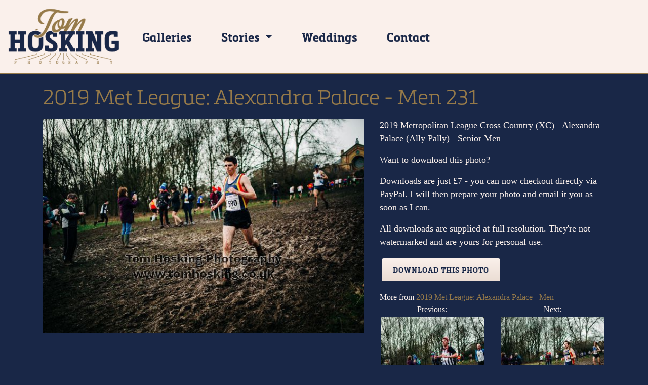

--- FILE ---
content_type: text/html; charset=utf-8
request_url: https://www.tomhosking.co.uk/photo/2019-met-league-alexandra-palace-men-231/
body_size: 11662
content:

<html>
<head>
  <meta charset="utf-8">
  <meta http-equiv="X-UA-Compatible" content="IE=edge">
  <meta name="viewport" content="width=device-width, initial-scale=1">
  <meta name="keywords" content="photographer,sports photographer,cycling photography,running photography" />
  <meta name="description" content="Sports and wedding photographer based in London N8. Specialising in running, cycling and street photography." />
    <title>Tom Hosking Photography 2019 Met League: Alexandra Palace - Men 231</title>
    <link href="https://fonts.googleapis.com/css?family=Work+Sans:400,700,900|Raleway:400,700,900" rel="stylesheet">
    <!-- <link href="/static/bootstrap/css/bootstrap.min.css" rel="stylesheet"> -->
    <link rel="stylesheet" href="https://stackpath.bootstrapcdn.com/bootstrap/4.2.1/css/bootstrap.min.css" integrity="sha384-GJzZqFGwb1QTTN6wy59ffF1BuGJpLSa9DkKMp0DgiMDm4iYMj70gZWKYbI706tWS" crossorigin="anonymous">
    <script src="https://code.jquery.com/jquery-3.3.1.slim.min.js" integrity="sha384-q8i/X+965DzO0rT7abK41JStQIAqVgRVzpbzo5smXKp4YfRvH+8abtTE1Pi6jizo" crossorigin="anonymous"></script>
    <script src="https://cdnjs.cloudflare.com/ajax/libs/popper.js/1.14.6/umd/popper.min.js" integrity="sha384-wHAiFfRlMFy6i5SRaxvfOCifBUQy1xHdJ/yoi7FRNXMRBu5WHdZYu1hA6ZOblgut" crossorigin="anonymous"></script>
    <script src="https://stackpath.bootstrapcdn.com/bootstrap/4.1.0/js/bootstrap.min.js" crossorigin="anonymous"></script>

    <link href="/static/css/base.css" rel="stylesheet">
    <link rel="icon" href="/static/favicon.ico" />

    <script src="/static/js/lazysizes.min.js"></script>
    <link rel="stylesheet" href="/static/font-awesome-4.6.3/css/font-awesome.min.css">
    <style type="text/css">
      /* @import url("https://p.typekit.net/p.css?s=1&k=fap6ocq&ht=tk&f=24578.24597.24599&a=17651187&app=typekit&e=css"); */

      @font-face {
      font-family:"metronic-slab";
      src:url("https://use.typekit.net/af/40f9d7/0000000000000000000157d0/27/l?primer=7cdcb44be4a7db8877ffa5c0007b8dd865b3bbc383831fe2ea177f62257a9191&fvd=n1&v=3") format("woff2"),url("https://use.typekit.net/af/40f9d7/0000000000000000000157d0/27/d?primer=7cdcb44be4a7db8877ffa5c0007b8dd865b3bbc383831fe2ea177f62257a9191&fvd=n1&v=3") format("woff"),url("https://use.typekit.net/af/40f9d7/0000000000000000000157d0/27/a?primer=7cdcb44be4a7db8877ffa5c0007b8dd865b3bbc383831fe2ea177f62257a9191&fvd=n1&v=3") format("opentype");
      font-style:normal;font-weight:100;
      }

      @font-face {
      font-family:"metronic-slab";
      src:url("https://use.typekit.net/af/ae9187/0000000000000000000157e3/27/l?primer=7cdcb44be4a7db8877ffa5c0007b8dd865b3bbc383831fe2ea177f62257a9191&fvd=n7&v=3") format("woff2"),url("https://use.typekit.net/af/ae9187/0000000000000000000157e3/27/d?primer=7cdcb44be4a7db8877ffa5c0007b8dd865b3bbc383831fe2ea177f62257a9191&fvd=n7&v=3") format("woff"),url("https://use.typekit.net/af/ae9187/0000000000000000000157e3/27/a?primer=7cdcb44be4a7db8877ffa5c0007b8dd865b3bbc383831fe2ea177f62257a9191&fvd=n7&v=3") format("opentype");
      font-style:normal;font-weight:700;
      }

      @font-face {
      font-family:"metronic-slab";
      src:url("https://use.typekit.net/af/263f06/0000000000000000000157e5/27/l?primer=7cdcb44be4a7db8877ffa5c0007b8dd865b3bbc383831fe2ea177f62257a9191&fvd=n3&v=3") format("woff2"),url("https://use.typekit.net/af/263f06/0000000000000000000157e5/27/d?primer=7cdcb44be4a7db8877ffa5c0007b8dd865b3bbc383831fe2ea177f62257a9191&fvd=n3&v=3") format("woff"),url("https://use.typekit.net/af/263f06/0000000000000000000157e5/27/a?primer=7cdcb44be4a7db8877ffa5c0007b8dd865b3bbc383831fe2ea177f62257a9191&fvd=n3&v=3") format("opentype");
      font-style:normal;font-weight:300;
      }
  </style>
</head>
<body class="page-pl-photo">
  

    <nav class="navbar fixed-top navbar-expand-lg navbar-light" id="mainNav">
      
      <a class="navbar-brand" href="/"><img src="/static/images/logo.png" /> <span>&nbsp;</span></a>
      
      <button class="navbar-toggler ml-auto" type="button" data-toggle="collapse" data-target="#navbarNav" aria-controls="navbarNav" aria-expanded="false" aria-label="Toggle navigation" onclick="checkBrand();">
        <span class="navbar-toggler-icon"></span>
      </button>
            
          <div class="collapse navbar-collapse" id="navbarNav">
            <ul class="navbar-nav">
              <!-- <li class="active"><a href="#">About</a></li> -->

              <li class="nav-item"><a href="/gallerylist/" class="nav-link">Galleries</a></li>
              <li class="nav-item dropdown">
                <a href="/story" class="nav-link dropdown-toggle" id="storydropdown" data-toggle="dropdown" role="button" aria-haspopup="true" aria-expanded="false">Stories <span class="caret"></span></a>
                <div class="dropdown-menu"  aria-labelledby="storydropdown">
                  <a href="/story/2018-urban-hill-climb-swains-lane-rollapaluza" class="dropdown-item">2018 Urban Hill Climb</a>
                  <a href="/story/2017-london-cross-country-champs-parliament-hill" class="dropdown-item">2017 London XC Champs</a>
                  <a href="/story/2017-urban-hill-climb-swains-lane-rollapaluza" class="dropdown-item">2017 Urban Hill Climb</a>
                  <a href="/story/2017-tour-de-france-stage-12-col-de-peyresourde" class="dropdown-item">2017 Tour de France</a>
                  <a href="/story/2017-japan-tokyo-kyoto-nara" class="dropdown-item">Japan: Tokyo, Kyoto &amp; Nara</a>
                  <a href="/story/2017-nepal-kathmandu-pike-peak-trek" class="dropdown-item">Nepal: Kathmandu &amp; Pike Peak trek</a>
                  <a href="/story/2016-urban-hill-climb-swains-lane-rollapaluza" class="dropdown-item">2016 Urban Hill Climb</a>
                </div>
              </li>
              <!-- <li><a href="/about">About</a></li> -->
              <li class="nav-item"><a href="https://tomhoskingweddings.co.uk/" class="nav-link" title="Tom Hosking Wedding Photography">Weddings</a></li>

              <li class="nav-item"><a href="/contact" class="nav-link">Contact</a></li>
            </ul>
          </div>
      </nav>
  <!--  -->
    


    

    <div id="wrapper">
      <div class="container">

        

    <h2>2019 Met League: Alexandra Palace - Men 231</h2>
    <div class="row">
        <div class="col-sm-7">
		        <img src="/media/photologue/photos/cache/20190209-5D3A7514_LTpKToc_display.jpg" class="thumbnail full-size" alt="2019 Met League: Alexandra Palace - Men 231">
        </div>
        <div class="col-sm-5">
                
                <!-- <p class="muted"><small>Published Feb. 10, 2019, 10:52 p.m.</small></p> -->

        		    <p>2019 Metropolitan League Cross Country (XC) - Alexandra Palace (Ally Pally) - Senior Men</p>
                <p><strong>Want to download this photo?</strong></p>
                <p>Downloads are just &pound;7 - you can now checkout directly via PayPal. I will then prepare your photo and email it you as soon as I can.</p>
                <p>All downloads are supplied at full resolution. They're not watermarked and are yours for personal use.</p>

                <p><form target="paypal" action="https://www.paypal.com/cgi-bin/webscr" method="post" id="paypal-form">
                  <input type="hidden" name="cmd" value="_cart">
                  <input type="hidden" name="business" value="tomhosking@gmail.com">
                  <input type="hidden" name="currency_code" value="GBP">
                  <input type="hidden" name="item_name" value="2019 Met League: Alexandra Palace - Men 231">
                  <input type="hidden" name="item_number" value="20190209-5D3A7514_LTpKToc.jpg">
                  <input type="hidden" name="amount" value="7">
                  <button type="submit" form="paypal-form" value="Add to cart" class="btn btn-primary checkout">Download this photo</button>
                  <input type="hidden" name="add" value="1">
                  </form>
</p>
                <!-- <p><strong>Want to buy a print?</strong></p>
                <p>I can offer very reasonable, high quality prints of any photos on here - email <a href="mailto:photos@tomhosking.co.uk?subject=Print%202019 Met League: Alexandra Palace - Men 231">photos@tomhosking.co.uk</a> and quote reference &quot;2019 Met League: Alexandra Palace - Men 231&quot; for more details.</p> -->

            

                <div>
                    
                      <strong>More from <a href="/gallery/2019-met-league-alexandra-palace-men/">2019 Met League: Alexandra Palace - Men</a></strong>
                      
                      <div class="row">
                        <div class="col-6 text-center">Previous:
	<a title="2019 Met League: Alexandra Palace - Men 230" href="/photo/2019-met-league-alexandra-palace-men-230/">
		<img src="/media/photologue/photos/cache/20190209-5D3A7512_k2Zh1dc_thumbnail.jpg" class="thumbnail" alt="2019 Met League: Alexandra Palace - Men 230" />
	</a>
</div>
                        <div class="col-6 text-center">Next:
	<a title="2019 Met League: Alexandra Palace - Men 232" href="/photo/2019-met-league-alexandra-palace-men-232/">
		<img src="/media/photologue/photos/cache/20190209-5D3A7516_dCI3DnR_thumbnail.jpg" class="thumbnail" alt="2019 Met League: Alexandra Palace - Men 232" />
	</a>
</div>
                      </div>
      					
      				</div>
			
        </div>
    </div>


      </div>
    </div>
    <div id="footer" class="container">
      <div class="row">
        <div class="col text-left">
            <p>All images &copy; 2019</p>
        </div>
        <div class="col text-right">
            <a href="http://www.facebook.com/TomHoskingPhotography/"><span class="fa-stack fa">
                <i class="fa fa-square-o fa-stack-2x"></i>
                <i class="fa fa-facebook fa-stack-1x"></i>
            </span>
          </a>
          <a href="http://www.instagram.com/tomhosking"><span class="fa-stack fa">
          <i class="fa fa-square-o fa-stack-2x"></i>
          <i class="fa fa-instagram fa-stack-1x"></i>
          </span>
          </a>
          <a href="http://www.twitter.com/tomhosking"><span class="fa-stack fa">
          <i class="fa fa-square-o fa-stack-2x"></i>
          <i class="fa fa-twitter fa-stack-1x"></i>
          </span>
          </a>
          <a href="mailto:photos@tomhosking.co.uk"><span class="fa-stack fa">
          <i class="fa fa-square-o fa-stack-2x"></i>
          <i class="fa fa-envelope fa-stack-1x"></i>
          </span>
          </a>
        </div>
      </div>
    </div>
    

    <!-- <script src="https://ajax.googleapis.com/ajax/libs/jquery/1.12.4/jquery.min.js"></script>
    <script src="/static/bootstrap/js/bootstrap.min.js"></script> -->
    <script>
      (function(i,s,o,g,r,a,m){i['GoogleAnalyticsObject']=r;i[r]=i[r]||function(){
      (i[r].q=i[r].q||[]).push(arguments)},i[r].l=1*new Date();a=s.createElement(o),
      m=s.getElementsByTagName(o)[0];a.async=1;a.src=g;m.parentNode.insertBefore(a,m)
      })(window,document,'script','https://www.google-analytics.com/analytics.js','ga');

      ga('create', 'UA-1988451-1', 'auto');
      ga('send', 'pageview');

      window.onscroll = function() {
            if ($(document).scrollTop() > 0) {
                $('nav').addClass('shrink');
            } else {
                $('nav').removeClass('shrink');
            }
      };
      checkBrand = function() 
      {
          if( $('#navbarNav').hasClass('show') )
          {
          $('#mainNav').removeClass('inner-open')
          
          }
          else
          {
          $('#mainNav').addClass('inner-open')
          }
      };
    </script>
</body>
</html>
